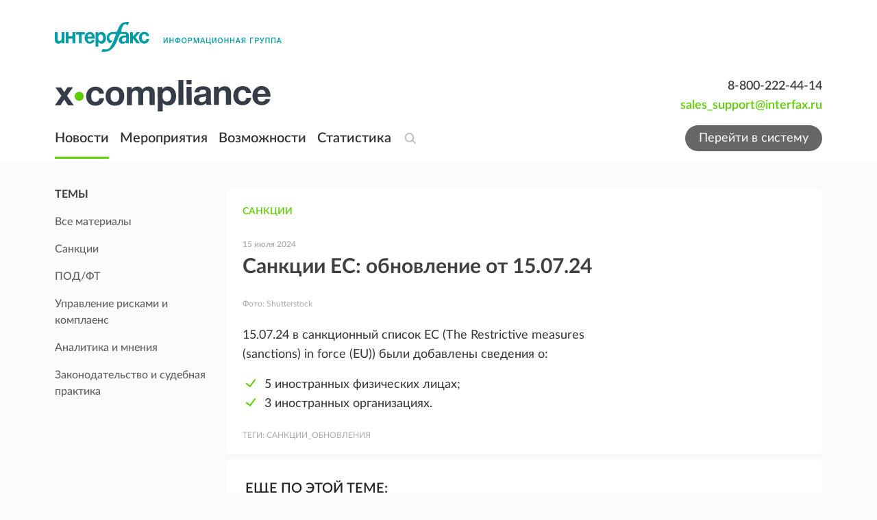

--- FILE ---
content_type: text/css; charset=UTF-8
request_url: https://x-compliance.ru/_next/static/css/1e20981e9e2dffa2.css
body_size: 12694
content:
/*
! tailwindcss v3.1.8 | MIT License | https://tailwindcss.com
*/*,:after,:before{box-sizing:border-box;border:0 solid #e8e8e9}:after,:before{--tw-content:""}html{line-height:1.5;-webkit-text-size-adjust:100%;-moz-tab-size:4;tab-size:4;font-family:Lato}body{margin:0;line-height:inherit}hr{height:0;color:inherit;border-top-width:1px}abbr:where([title]){-webkit-text-decoration:underline dotted;text-decoration:underline dotted}h1,h2,h3,h4,h5,h6{font-size:inherit;font-weight:inherit}a{color:inherit;text-decoration:inherit}b,strong{font-weight:bolder}code,kbd,pre,samp{font-family:ui-monospace,SFMono-Regular,Menlo,Monaco,Consolas,Liberation Mono,Courier New,monospace;font-size:1em}small{font-size:80%}sub,sup{font-size:75%;line-height:0;position:relative;vertical-align:baseline}sub{bottom:-.25em}sup{top:-.5em}table{text-indent:0;border-color:inherit;border-collapse:collapse}button,input,optgroup,select,textarea{font-family:inherit;font-size:100%;font-weight:inherit;line-height:inherit;color:inherit;margin:0;padding:0}button,select{text-transform:none}[type=button],[type=reset],[type=submit],button{-webkit-appearance:button;background-color:transparent;background-image:none}:-moz-focusring{outline:auto}:-moz-ui-invalid{box-shadow:none}progress{vertical-align:baseline}::-webkit-inner-spin-button,::-webkit-outer-spin-button{height:auto}[type=search]{-webkit-appearance:textfield;outline-offset:-2px}::-webkit-search-decoration{-webkit-appearance:none}::-webkit-file-upload-button{-webkit-appearance:button;font:inherit}summary{display:list-item}blockquote,dd,dl,figure,h1,h2,h3,h4,h5,h6,hr,p,pre{margin:0}fieldset{margin:0}fieldset,legend{padding:0}menu,ol,ul{list-style:none;margin:0;padding:0}textarea{resize:vertical}input::-webkit-input-placeholder,textarea::-webkit-input-placeholder{color:#a7a7a7}input::-moz-placeholder,textarea::-moz-placeholder{color:#a7a7a7}input::-ms-input-placeholder,textarea::-ms-input-placeholder{color:#a7a7a7}input::placeholder,textarea::placeholder{color:#a7a7a7}[role=button],button{cursor:pointer}:disabled{cursor:default}audio,canvas,embed,iframe,img,object,svg,video{display:block;vertical-align:middle}img,video{max-width:100%;height:auto}[multiple],[type=date],[type=datetime-local],[type=email],[type=month],[type=number],[type=password],[type=search],[type=tel],[type=text],[type=time],[type=url],[type=week],input:where(:not([type])),select,textarea{-webkit-appearance:none;-moz-appearance:none;appearance:none;background-color:#fff;border-color:#afafb0;border-width:1px;border-radius:0;padding:.5rem .75rem;font-size:1rem;line-height:1.5rem;--tw-shadow:0 0 #0000}[multiple]:focus,[type=date]:focus,[type=datetime-local]:focus,[type=email]:focus,[type=month]:focus,[type=number]:focus,[type=password]:focus,[type=search]:focus,[type=tel]:focus,[type=text]:focus,[type=time]:focus,[type=url]:focus,[type=week]:focus,input:where(:not([type])):focus,select:focus,textarea:focus{outline:2px solid transparent;outline-offset:2px;--tw-ring-inset:var(--tw-empty,/*!*/ /*!*/);--tw-ring-offset-width:0px;--tw-ring-offset-color:#fff;--tw-ring-color:#2563eb;--tw-ring-offset-shadow:var(--tw-ring-inset) 0 0 0 var(--tw-ring-offset-width) var(--tw-ring-offset-color);--tw-ring-shadow:var(--tw-ring-inset) 0 0 0 calc(1px + var(--tw-ring-offset-width)) var(--tw-ring-color);box-shadow:var(--tw-ring-offset-shadow),var(--tw-ring-shadow),var(--tw-shadow);border-color:#2563eb}input::-webkit-input-placeholder,textarea::-webkit-input-placeholder{color:#afafb0;opacity:1}input::-moz-placeholder,textarea::-moz-placeholder{color:#afafb0;opacity:1}input::-ms-input-placeholder,textarea::-ms-input-placeholder{color:#afafb0;opacity:1}input::placeholder,textarea::placeholder{color:#afafb0;opacity:1}::-webkit-datetime-edit-fields-wrapper{padding:0}::-webkit-date-and-time-value{min-height:1.5em;text-align:inherit}::-webkit-datetime-edit{display:inline-flex}::-webkit-datetime-edit,::-webkit-datetime-edit-day-field,::-webkit-datetime-edit-hour-field,::-webkit-datetime-edit-meridiem-field,::-webkit-datetime-edit-millisecond-field,::-webkit-datetime-edit-minute-field,::-webkit-datetime-edit-month-field,::-webkit-datetime-edit-second-field,::-webkit-datetime-edit-year-field{padding-top:0;padding-bottom:0}select{background-image:url("data:image/svg+xml,%3csvg xmlns='http://www.w3.org/2000/svg' fill='none' viewBox='0 0 20 20'%3e%3cpath stroke='%23AFAFB0' stroke-linecap='round' stroke-linejoin='round' stroke-width='1.5' d='M6 8l4 4 4-4'/%3e%3c/svg%3e");background-position:right .5rem center;background-repeat:no-repeat;background-size:1.5em 1.5em;padding-right:2.5rem;-webkit-print-color-adjust:exact;color-adjust:exact;print-color-adjust:exact}[multiple],[size]:where(select:not([size="1"])){background-image:none;background-position:0 0;background-repeat:unset;background-size:initial;padding-right:.75rem;-webkit-print-color-adjust:unset;color-adjust:unset;print-color-adjust:unset}[type=checkbox],[type=radio]{-webkit-appearance:none;-moz-appearance:none;appearance:none;padding:0;-webkit-print-color-adjust:exact;color-adjust:exact;print-color-adjust:exact;display:inline-block;vertical-align:middle;background-origin:border-box;-webkit-user-select:none;-moz-user-select:none;-ms-user-select:none;user-select:none;flex-shrink:0;height:1rem;width:1rem;color:#2563eb;background-color:#fff;border-color:#afafb0;border-width:1px;--tw-shadow:0 0 #0000}[type=checkbox]{border-radius:0}[type=radio]{border-radius:100%}[type=checkbox]:focus,[type=radio]:focus{outline:2px solid transparent;outline-offset:2px;--tw-ring-inset:var(--tw-empty,/*!*/ /*!*/);--tw-ring-offset-width:2px;--tw-ring-offset-color:#fff;--tw-ring-color:#2563eb;--tw-ring-offset-shadow:var(--tw-ring-inset) 0 0 0 var(--tw-ring-offset-width) var(--tw-ring-offset-color);--tw-ring-shadow:var(--tw-ring-inset) 0 0 0 calc(2px + var(--tw-ring-offset-width)) var(--tw-ring-color);box-shadow:var(--tw-ring-offset-shadow),var(--tw-ring-shadow),var(--tw-shadow)}[type=checkbox]:checked,[type=radio]:checked{border-color:transparent;background-color:currentColor;background-size:100% 100%;background-position:50%;background-repeat:no-repeat}[type=checkbox]:checked{background-image:url("data:image/svg+xml,%3csvg viewBox='0 0 16 16' fill='white' xmlns='http://www.w3.org/2000/svg'%3e%3cpath d='M12.207 4.793a1 1 0 010 1.414l-5 5a1 1 0 01-1.414 0l-2-2a1 1 0 011.414-1.414L6.5 9.086l4.293-4.293a1 1 0 011.414 0z'/%3e%3c/svg%3e")}@media (forced-colors:active){[type=checkbox]:checked{-webkit-appearance:auto;-moz-appearance:auto;appearance:auto}}[type=radio]:checked{background-image:url("data:image/svg+xml,%3csvg viewBox='0 0 16 16' fill='white' xmlns='http://www.w3.org/2000/svg'%3e%3ccircle cx='8' cy='8' r='3'/%3e%3c/svg%3e")}@media (forced-colors:active){[type=radio]:checked{-webkit-appearance:auto;-moz-appearance:auto;appearance:auto}}[type=checkbox]:checked:focus,[type=checkbox]:checked:hover,[type=radio]:checked:focus,[type=radio]:checked:hover{border-color:transparent;background-color:currentColor}[type=checkbox]:indeterminate{background-image:url("data:image/svg+xml,%3csvg xmlns='http://www.w3.org/2000/svg' fill='none' viewBox='0 0 16 16'%3e%3cpath stroke='white' stroke-linecap='round' stroke-linejoin='round' stroke-width='2' d='M4 8h8'/%3e%3c/svg%3e");border-color:transparent;background-color:currentColor;background-size:100% 100%;background-position:50%;background-repeat:no-repeat}@media (forced-colors:active){[type=checkbox]:indeterminate{-webkit-appearance:auto;-moz-appearance:auto;appearance:auto}}[type=checkbox]:indeterminate:focus,[type=checkbox]:indeterminate:hover{border-color:transparent;background-color:currentColor}[type=file]{background:unset;border-color:inherit;border-width:0;border-radius:0;padding:0;font-size:unset;line-height:inherit}[type=file]:focus{outline:1px solid ButtonText;outline:1px auto -webkit-focus-ring-color}*{scrollbar-color:auto;scrollbar-width:auto}@font-face{font-family:Lato;src:url(/_next/static/media/black.ed67ffd5.woff2) format("woff2"),url(/_next/static/media/black.ed67ffd5.woff2) format("truetype");font-weight:900;font-style:normal;font-display:swap;text-rendering:optimizeLegibility}@font-face{font-family:Lato;src:url(/_next/static/media/extrabold.5005a828.woff2) format("woff2"),url(/_next/static/media/extrabold.5005a828.woff2) format("truetype");font-weight:800;font-style:normal;font-display:swap;text-rendering:optimizeLegibility}@font-face{font-family:Lato;src:url(/_next/static/media/bold.06edd0e0.woff2) format("woff2"),url(/_next/static/media/bold.06edd0e0.woff2) format("truetype");font-weight:700;font-style:normal;font-display:swap;text-rendering:optimizeLegibility}@font-face{font-family:Lato;src:url(/_next/static/media/semibold.543bf3ef.woff2) format("woff2"),url(/_next/static/media/semibold.543bf3ef.woff2) format("truetype");font-weight:600;font-style:normal;font-display:swap;text-rendering:optimizeLegibility}@font-face{font-family:Lato;src:url(/_next/static/media/medium.13fcde4c.woff2) format("woff2"),url(/_next/static/media/medium.13fcde4c.woff2) format("truetype");font-weight:500;font-style:normal;font-display:swap;text-rendering:optimizeLegibility}@font-face{font-family:Lato;src:url(/_next/static/media/regular.92fc6f96.woff2) format("woff2"),url(/_next/static/media/regular.92fc6f96.woff2) format("truetype");font-weight:400;font-style:normal;font-display:swap;text-rendering:optimizeLegibility}@font-face{font-family:Lato;src:url(/_next/static/media/light.53d0a4f5.woff2) format("woff2"),url(/_next/static/media/light.53d0a4f5.woff2) format("truetype");font-weight:300;font-style:normal;font-display:swap;text-rendering:optimizeLegibility}@font-face{font-family:Lato;src:url(/_next/static/media/extralight.23ad7394.woff2) format("woff2"),url(/_next/static/media/extralight.23ad7394.woff2) format("truetype");font-weight:200;font-style:normal;font-display:swap;text-rendering:optimizeLegibility}@font-face{font-family:Lato;src:url(/_next/static/media/thin.7611ca43.woff2) format("woff2"),url(/_next/static/media/thin.7611ca43.woff2) format("truetype");font-weight:100;font-style:normal;font-display:swap;text-rendering:optimizeLegibility}body,html{scroll-behavior:smooth}body{width:100%;min-height:100vh;font-family:Lato;font-size:1rem;line-height:1.5rem;line-height:1.5;--tw-text-opacity:1;color:rgb(64 64 64/var(--tw-text-opacity));background-color:#fbfbfb;-webkit-font-smoothing:antialiased;-moz-osx-font-smoothing:grayscale}body.locked{height:100%;width:100%;overflow:hidden}h1{font-size:1.5rem;line-height:2rem}@media (min-width:64.063rem){h1{font-size:1.875rem;line-height:2.25rem}}h1{font-weight:700;--tw-text-opacity:1;color:rgb(52 52 52/var(--tw-text-opacity))}h2{font-size:1.25rem;line-height:1.75rem}@media (min-width:64.063rem){h2{font-size:1.5rem;line-height:2rem}}h2{font-weight:800;--tw-text-opacity:1;color:rgb(52 52 52/var(--tw-text-opacity))}p{font-size:.875rem;line-height:1.25rem}@media (min-width:64.063rem){p{font-size:1rem;line-height:1.5rem}}a{transition-property:color,background-color,border-color,text-decoration-color,fill,stroke;transition-timing-function:cubic-bezier(.4,0,.2,1);transition-duration:.15s}a:hover{--tw-text-opacity:1;color:rgb(132 194 37/var(--tw-text-opacity));text-decoration-line:none}img{height:auto!important;max-height:inherit!important;display:inline-block}*,:after,:before{--tw-border-spacing-x:0;--tw-border-spacing-y:0;--tw-translate-x:0;--tw-translate-y:0;--tw-rotate:0;--tw-skew-x:0;--tw-skew-y:0;--tw-scale-x:1;--tw-scale-y:1;--tw-pan-x: ;--tw-pan-y: ;--tw-pinch-zoom: ;--tw-scroll-snap-strictness:proximity;--tw-ordinal: ;--tw-slashed-zero: ;--tw-numeric-figure: ;--tw-numeric-spacing: ;--tw-numeric-fraction: ;--tw-ring-inset: ;--tw-ring-offset-width:0px;--tw-ring-offset-color:#fff;--tw-ring-color:rgba(59,130,246,.5);--tw-ring-offset-shadow:0 0 #0000;--tw-ring-shadow:0 0 #0000;--tw-shadow:0 0 #0000;--tw-shadow-colored:0 0 #0000;--tw-blur: ;--tw-brightness: ;--tw-contrast: ;--tw-grayscale: ;--tw-hue-rotate: ;--tw-invert: ;--tw-saturate: ;--tw-sepia: ;--tw-drop-shadow: ;--tw-backdrop-blur: ;--tw-backdrop-brightness: ;--tw-backdrop-contrast: ;--tw-backdrop-grayscale: ;--tw-backdrop-hue-rotate: ;--tw-backdrop-invert: ;--tw-backdrop-opacity: ;--tw-backdrop-saturate: ;--tw-backdrop-sepia: }::-ms-backdrop{--tw-border-spacing-x:0;--tw-border-spacing-y:0;--tw-translate-x:0;--tw-translate-y:0;--tw-rotate:0;--tw-skew-x:0;--tw-skew-y:0;--tw-scale-x:1;--tw-scale-y:1;--tw-pan-x: ;--tw-pan-y: ;--tw-pinch-zoom: ;--tw-scroll-snap-strictness:proximity;--tw-ordinal: ;--tw-slashed-zero: ;--tw-numeric-figure: ;--tw-numeric-spacing: ;--tw-numeric-fraction: ;--tw-ring-inset: ;--tw-ring-offset-width:0px;--tw-ring-offset-color:#fff;--tw-ring-color:rgba(59,130,246,.5);--tw-ring-offset-shadow:0 0 #0000;--tw-ring-shadow:0 0 #0000;--tw-shadow:0 0 #0000;--tw-shadow-colored:0 0 #0000;--tw-blur: ;--tw-brightness: ;--tw-contrast: ;--tw-grayscale: ;--tw-hue-rotate: ;--tw-invert: ;--tw-saturate: ;--tw-sepia: ;--tw-drop-shadow: ;--tw-backdrop-blur: ;--tw-backdrop-brightness: ;--tw-backdrop-contrast: ;--tw-backdrop-grayscale: ;--tw-backdrop-hue-rotate: ;--tw-backdrop-invert: ;--tw-backdrop-opacity: ;--tw-backdrop-saturate: ;--tw-backdrop-sepia: }::backdrop{--tw-border-spacing-x:0;--tw-border-spacing-y:0;--tw-translate-x:0;--tw-translate-y:0;--tw-rotate:0;--tw-skew-x:0;--tw-skew-y:0;--tw-scale-x:1;--tw-scale-y:1;--tw-pan-x: ;--tw-pan-y: ;--tw-pinch-zoom: ;--tw-scroll-snap-strictness:proximity;--tw-ordinal: ;--tw-slashed-zero: ;--tw-numeric-figure: ;--tw-numeric-spacing: ;--tw-numeric-fraction: ;--tw-ring-inset: ;--tw-ring-offset-width:0px;--tw-ring-offset-color:#fff;--tw-ring-color:rgba(59,130,246,.5);--tw-ring-offset-shadow:0 0 #0000;--tw-ring-shadow:0 0 #0000;--tw-shadow:0 0 #0000;--tw-shadow-colored:0 0 #0000;--tw-blur: ;--tw-brightness: ;--tw-contrast: ;--tw-grayscale: ;--tw-hue-rotate: ;--tw-invert: ;--tw-saturate: ;--tw-sepia: ;--tw-drop-shadow: ;--tw-backdrop-blur: ;--tw-backdrop-brightness: ;--tw-backdrop-contrast: ;--tw-backdrop-grayscale: ;--tw-backdrop-hue-rotate: ;--tw-backdrop-invert: ;--tw-backdrop-opacity: ;--tw-backdrop-saturate: ;--tw-backdrop-sepia: }.container{width:100%}@media (min-width:20rem){.container{max-width:20rem}}@media (min-width:48rem){.container{max-width:48rem}}@media (min-width:64.063rem){.container{max-width:64.063rem}}@media (min-width:80rem){.container{max-width:80rem}}.common-layout{width:100%;min-height:100vh;display:grid;grid:"logo" auto "header" auto "main" 1fr "footer" auto/1fr}.logo{width:100%;grid-area:logo;--tw-bg-opacity:1;background-color:rgb(255 255 255/var(--tw-bg-opacity));display:none}@media (min-width:64.063rem){.logo{display:block}}.header{position:sticky;z-index:10;top:-1px;width:100%;--tw-bg-opacity:1;background-color:rgb(46 46 46/var(--tw-bg-opacity));--tw-text-opacity:1;color:rgb(255 255 255/var(--tw-text-opacity));grid-area:header}@media (min-width:64.063rem){.header{--tw-bg-opacity:1;background-color:rgb(255 255 255/var(--tw-bg-opacity))}}.main{width:100%;grid-area:main}.footer{width:100%;grid-area:footer}.sidebar-layout{width:100%;display:grid;grid:"sidebar body" 1fr/226px 1fr;gap:1.5rem}@media screen and (max-width:767px){.sidebar-layout{grid:"sidebar" max-content "body" 1fr/1fr;gap:0}}.sidebar{grid-area:sidebar}.body{grid-area:body}[data-footnote]:after{content:attr(data-footnote);margin-left:.125rem;--tw-text-opacity:1;color:rgb(91 208 0/var(--tw-text-opacity))}[data-footnote-desc]:before{content:attr(data-footnote-desc);margin-right:.125rem;--tw-text-opacity:1;color:rgb(91 208 0/var(--tw-text-opacity))}.article p{font-size:.875rem;line-height:1.25rem}@media (min-width:64.063rem){.article p{font-size:1.125rem;line-height:1.75rem}}.article p{--tw-text-opacity:1;color:rgb(52 52 52/var(--tw-text-opacity))}.article a{--tw-text-opacity:1;color:rgb(91 208 0/var(--tw-text-opacity));transition-property:color,background-color,border-color,text-decoration-color,fill,stroke;transition-timing-function:cubic-bezier(.4,0,.2,1);transition-duration:.15s}.article a:hover{--tw-text-opacity:1;color:rgb(132 194 37/var(--tw-text-opacity));text-decoration-line:none}.article div.img-desc{margin-top:.25rem;font-size:.75rem;line-height:1rem;color:#ababab}.article ul li{font-size:.875rem;line-height:1.25rem}@media (min-width:64.063rem){.article ul li{font-size:1.125rem;line-height:1.75rem}}.article ul li{--tw-text-opacity:1;color:rgb(52 52 52/var(--tw-text-opacity));position:relative;padding-left:2rem}.article ul li:before{position:absolute;top:0;left:0;width:1.5rem;height:1.5rem;background-image:url(/_next/static/media/ok.a59024ec.svg);background-repeat:no-repeat;content:var(--tw-content);background-position:50%}.article ol{font-size:.875rem;line-height:1.25rem}@media (min-width:64.063rem){.article ol{font-size:1.125rem;line-height:1.75rem}}.article ol{list-style-type:decimal;list-style-position:inside}.article ol,.feature p{--tw-text-opacity:1;color:rgb(52 52 52/var(--tw-text-opacity))}.feature p{font-size:.875rem;line-height:1.25rem}@media (min-width:64.063rem){.feature p{font-size:1.125rem;line-height:1.75rem}}.feature h2{position:relative;padding-bottom:.75rem;font-size:1.125rem;line-height:1.75rem;font-weight:800;text-transform:uppercase;transition-property:color,background-color,border-color,text-decoration-color,fill,stroke;transition-timing-function:cubic-bezier(.4,0,.2,1);transition-duration:.15s}@media (min-width:64.063rem){.feature h2{padding-bottom:1.25rem;font-size:1.875rem;line-height:2.25rem}}.feature h2:after{position:absolute;bottom:0;display:block;height:3px;width:3.75rem;content:var(--tw-content);--tw-bg-opacity:1;background-color:rgb(91 208 0/var(--tw-bg-opacity))}@media (min-width:64.063rem){.feature h2:after{content:var(--tw-content);height:5px}}.feature a{--tw-text-opacity:1;color:rgb(91 208 0/var(--tw-text-opacity));transition-property:color,background-color,border-color,text-decoration-color,fill,stroke;transition-timing-function:cubic-bezier(.4,0,.2,1);transition-duration:.15s}.feature a:hover{--tw-text-opacity:1;color:rgb(132 194 37/var(--tw-text-opacity));text-decoration-line:none}.feature ul li{position:relative;padding-left:1.5rem;font-size:.875rem;line-height:1.25rem;--tw-text-opacity:1;color:rgb(52 52 52/var(--tw-text-opacity))}@media (min-width:64.063rem){.feature ul li{padding-left:2rem;font-size:1.125rem;line-height:1.75rem}}.feature ul li:before{position:absolute;top:0;left:0;height:1.25rem;width:1.25rem;--tw-scale-x:60%;--tw-scale-y:60%;transform:translate(var(--tw-translate-x),var(--tw-translate-y)) rotate(var(--tw-rotate)) skewX(var(--tw-skew-x)) skewY(var(--tw-skew-y)) scaleX(var(--tw-scale-x)) scaleY(var(--tw-scale-y));background-image:url(/_next/static/media/ellipse.e50a8c26.svg);background-position:50%;content:var(--tw-content);background-repeat:no-repeat}@media (min-width:64.063rem){.feature ul li:before{height:1.75rem;width:1.75rem;content:var(--tw-content);--tw-scale-x:1;--tw-scale-y:1;transform:translate(var(--tw-translate-x),var(--tw-translate-y)) rotate(var(--tw-rotate)) skewX(var(--tw-skew-x)) skewY(var(--tw-skew-y)) scaleX(var(--tw-scale-x)) scaleY(var(--tw-scale-y))}}.feature ol{list-style-position:inside;list-style-type:decimal;font-size:.875rem;line-height:1.25rem;--tw-text-opacity:1;color:rgb(52 52 52/var(--tw-text-opacity))}@media (min-width:64.063rem){.feature ol{font-size:1.125rem;line-height:1.75rem}}.event ul{font-size:.875rem;line-height:1.25rem}@media (min-width:64.063rem){.event ul{font-size:1.125rem;line-height:1.75rem}}.event ul{--tw-text-opacity:1;color:rgb(52 52 52/var(--tw-text-opacity));list-style-type:none}.event li{font-size:.875rem;line-height:1.25rem}@media (min-width:64.063rem){.event li{font-size:1rem;line-height:1.5rem}}.event li{line-height:1.5rem}@media (min-width:64.063rem){.event li{line-height:1.75rem}}.event li{--tw-text-opacity:1;color:rgb(52 52 52/var(--tw-text-opacity))}.event li:before{padding-right:.75rem;--tw-content:"■";content:var(--tw-content);--tw-text-opacity:1;color:rgb(91 208 0/var(--tw-text-opacity))}.legal ol>:not([hidden])~:not([hidden]){--tw-space-y-reverse:0;margin-top:calc(1rem * calc(1 - var(--tw-space-y-reverse)));margin-bottom:calc(1rem * var(--tw-space-y-reverse))}@media (min-width:64.063rem){.legal ol>:not([hidden])~:not([hidden]){--tw-space-y-reverse:0;margin-top:calc(1.25rem * calc(1 - var(--tw-space-y-reverse)));margin-bottom:calc(1.25rem * var(--tw-space-y-reverse))}}.legal ol{font-size:1rem;line-height:1.5rem}@media (min-width:64.063rem){.legal ol{font-size:1.125rem;line-height:1.75rem}}.legal ol{counter-reset:item;list-style-type:none;list-style-position:inside}.legal ol:not(.reset-count)>li{counter-increment:item}.legal ol:not(.reset-count)>li:before{content:counters(item,".") ". "}.legal .reset-count{counter-reset:subitem}.legal .reset-count>li:before{content:counters(subitem,"") ") ";counter-increment:subitem}.pointer-events-none{pointer-events:none}.visible{visibility:visible}.invisible{visibility:hidden}.fixed{position:fixed}.absolute{position:absolute}.relative{position:relative}.sticky{position:sticky}.inset-0{top:0;right:0;bottom:0;left:0}.right-2\.5{right:.625rem}.bottom-0{bottom:0}.left-2\.5{left:.625rem}.right-2{right:.5rem}.left-2{left:.5rem}.left-0{left:0}.right-0{right:0}.top-12{top:3rem}.-top-2{top:-.5rem}.left-full{left:100%}.top-1\/2{top:50%}.left-1\/2{left:50%}.top-0{top:0}.\!top-\[7px\]{top:7px!important}.top-\[7px\]{top:7px}.top-\[14px\]{top:14px}.-top-px{top:-1px}.top-full{top:100%}.top-1{top:.25rem}.top-20{top:5rem}.z-50{z-index:50}.z-1{z-index:1}.z-30{z-index:30}.z-10{z-index:10}.z-20{z-index:20}.col-span-2{grid-column:span 2/span 2}.col-span-1{grid-column:span 1/span 1}.col-start-2{grid-column-start:2}.row-start-2{grid-row-start:2}.float-right{float:right}.m-auto{margin:auto}.m-0{margin:0}.-mx-4{margin-left:-1rem;margin-right:-1rem}.mx-auto{margin-left:auto;margin-right:auto}.my-0{margin-top:0;margin-bottom:0}.my-auto{margin-top:auto;margin-bottom:auto}.-ml-2\.5{margin-left:-.625rem}.-ml-2{margin-left:-.5rem}.ml-auto{margin-left:auto}.mb-4{margin-bottom:1rem}.mb-2{margin-bottom:.5rem}.mt-8{margin-top:2rem}.mb-6{margin-bottom:1.5rem}.mb-20{margin-bottom:5rem}.mt-6{margin-top:1.5rem}.mt-2{margin-top:.5rem}.mt-auto{margin-top:auto}.mt-1{margin-top:.25rem}.ml-2\.5{margin-left:.625rem}.mb-2\.5{margin-bottom:.625rem}.ml-2{margin-left:.5rem}.mt-4{margin-top:1rem}.mb-1\.5{margin-bottom:.375rem}.mb-1{margin-bottom:.25rem}.mr-5{margin-right:1.25rem}.mt-9{margin-top:2.25rem}.mt-13{margin-top:3.25rem}.mt-5{margin-top:1.25rem}.mt-14{margin-top:3.5rem}.mb-10{margin-bottom:2.5rem}.block{display:block}.\!block{display:block!important}.inline-block{display:inline-block}.inline{display:inline}.flex{display:flex}.inline-flex{display:inline-flex}.grid{display:grid}.contents{display:contents}.hidden{display:none}.aspect-video{aspect-ratio:16/9}.h-full{height:100%}.h-\[2\.375rem\]{height:2.375rem}.h-\[212px\]{height:212px}.h-auto{height:auto}.h-13{height:3.25rem}.h-fit{height:-moz-fit-content;height:fit-content}.h-10{height:2.5rem}.h-20{height:5rem}.h-\[200px\]{height:200px}.h-16{height:4rem}.h-15{height:3.75rem}.h-px{height:1px}.h-12{height:3rem}.h-6\.5{height:1.625rem}.h-6{height:1.5rem}.h-8{height:2rem}.h-4{height:1rem}.h-5{height:1.25rem}.h-2\.5{height:.625rem}.h-2{height:.5rem}.h-\[46px\]{height:46px}.h-\[16px\]{height:16px}.h-\[2px\]{height:2px}.h-\[3px\]{height:3px}.h-9{height:2.25rem}.h-\[35px\]{height:35px}.h-0{height:0}.h-22{height:5.5rem}.h-\[24px\]{height:24px}.h-\[calc\(100\%-48px\)\]{height:calc(100% - 48px)}.h-\[56px\]{height:56px}.max-h-80{max-height:20rem}.max-h-12{max-height:3rem}.max-h-0{max-height:0}.max-h-screen{max-height:100vh}.max-h-\[calc\(100vh-300px\)\]{max-height:calc(100vh - 300px)}.min-h-min{min-height:-moz-min-content;min-height:min-content}.min-h-\[212px\]{min-height:212px}.min-h-10{min-height:2.5rem}.min-h-8{min-height:2rem}.\!min-h-8{min-height:2rem!important}.min-h-fit{min-height:-moz-fit-content;min-height:fit-content}.min-h-7\.5{min-height:1.875rem}.min-h-full{min-height:100%}.w-full{width:100%}.w-fit{width:-moz-fit-content;width:fit-content}.w-3{width:.75rem}.w-screen{width:100vw}.w-12{width:3rem}.w-max{width:-moz-max-content;width:max-content}.w-20{width:5rem}.w-2\.5{width:.625rem}.w-2{width:.5rem}.w-16{width:4rem}.w-60{width:15rem}.w-15{width:3.75rem}.w-56{width:14rem}.w-48{width:12rem}.w-6\.5{width:1.625rem}.w-6{width:1.5rem}.w-4{width:1rem}.w-4\.5{width:1.125rem}.w-px{width:1px}.w-13{width:3.25rem}.w-\[315px\]{width:315px}.w-\[20px\]{width:20px}.w-32{width:8rem}.w-8{width:2rem}.w-24{width:6rem}.w-9{width:2.25rem}.w-\[238px\]{width:238px}.w-22{width:5.5rem}.w-\[112px\]{width:112px}.w-120{width:30rem}.w-\[56px\]{width:56px}.w-10{width:2.5rem}.w-0\.5{width:.125rem}.w-0{width:0}.min-w-fit{min-width:-moz-fit-content;min-width:fit-content}.max-w-full{max-width:100%}.max-w-md{max-width:28rem}.max-w-\[95vw\]{max-width:95vw}.max-w-2xl{max-width:42rem}.max-w-0{max-width:0}.max-w-5xl{max-width:64rem}.max-w-\[1120px\]{max-width:1120px}.max-w-max{max-width:-moz-max-content;max-width:max-content}.max-w-\[700px\]{max-width:700px}.max-w-\[190px\]{max-width:190px}.max-w-\[594px\]{max-width:594px}.flex-1{flex:1 1 0%}.flex-2\.5{flex:2.5 2.5 0%}.flex-2{flex:2 2 0%}.flex-1\.5{flex:1.5 1.5 0%}.shrink-0{flex-shrink:0}.grow{flex-grow:1}.origin-top-right{transform-origin:top right}.translate-y-2\/4{--tw-translate-y:50%}.translate-x-0,.translate-y-2\/4{transform:translate(var(--tw-translate-x),var(--tw-translate-y)) rotate(var(--tw-rotate)) skewX(var(--tw-skew-x)) skewY(var(--tw-skew-y)) scaleX(var(--tw-scale-x)) scaleY(var(--tw-scale-y))}.translate-x-0{--tw-translate-x:0px}.-translate-x-64{--tw-translate-x:-16rem}.-translate-x-64,.-translate-y-1\/2{transform:translate(var(--tw-translate-x),var(--tw-translate-y)) rotate(var(--tw-rotate)) skewX(var(--tw-skew-x)) skewY(var(--tw-skew-y)) scaleX(var(--tw-scale-x)) scaleY(var(--tw-scale-y))}.-translate-y-1\/2{--tw-translate-y:-50%}.-translate-x-1\/2{--tw-translate-x:-50%}.-translate-x-1\/2,.translate-x-full{transform:translate(var(--tw-translate-x),var(--tw-translate-y)) rotate(var(--tw-rotate)) skewX(var(--tw-skew-x)) skewY(var(--tw-skew-y)) scaleX(var(--tw-scale-x)) scaleY(var(--tw-scale-y))}.translate-x-full{--tw-translate-x:100%}.-translate-y-full{--tw-translate-y:-100%}.-translate-x-1\/3,.-translate-y-full{transform:translate(var(--tw-translate-x),var(--tw-translate-y)) rotate(var(--tw-rotate)) skewX(var(--tw-skew-x)) skewY(var(--tw-skew-y)) scaleX(var(--tw-scale-x)) scaleY(var(--tw-scale-y))}.-translate-x-1\/3{--tw-translate-x:-33.333333%}.translate-x-1\/2{--tw-translate-x:50%}.translate-x-1\/2,.translate-y-\[48px\]{transform:translate(var(--tw-translate-x),var(--tw-translate-y)) rotate(var(--tw-rotate)) skewX(var(--tw-skew-x)) skewY(var(--tw-skew-y)) scaleX(var(--tw-scale-x)) scaleY(var(--tw-scale-y))}.translate-y-\[48px\]{--tw-translate-y:48px}.translate-x-6{--tw-translate-x:1.5rem}.rotate-45,.translate-x-6{transform:translate(var(--tw-translate-x),var(--tw-translate-y)) rotate(var(--tw-rotate)) skewX(var(--tw-skew-x)) skewY(var(--tw-skew-y)) scaleX(var(--tw-scale-x)) scaleY(var(--tw-scale-y))}.rotate-45{--tw-rotate:45deg}.-rotate-45{--tw-rotate:-45deg}.-rotate-45,.-rotate-\[60deg\]{transform:translate(var(--tw-translate-x),var(--tw-translate-y)) rotate(var(--tw-rotate)) skewX(var(--tw-skew-x)) skewY(var(--tw-skew-y)) scaleX(var(--tw-scale-x)) scaleY(var(--tw-scale-y))}.-rotate-\[60deg\]{--tw-rotate:-60deg}.rotate-180{--tw-rotate:180deg}.rotate-180,.scale-0{transform:translate(var(--tw-translate-x),var(--tw-translate-y)) rotate(var(--tw-rotate)) skewX(var(--tw-skew-x)) skewY(var(--tw-skew-y)) scaleX(var(--tw-scale-x)) scaleY(var(--tw-scale-y))}.scale-0{--tw-scale-x:0;--tw-scale-y:0}.scale-95{--tw-scale-x:.95;--tw-scale-y:.95}.scale-100,.scale-95{transform:translate(var(--tw-translate-x),var(--tw-translate-y)) rotate(var(--tw-rotate)) skewX(var(--tw-skew-x)) skewY(var(--tw-skew-y)) scaleX(var(--tw-scale-x)) scaleY(var(--tw-scale-y))}.scale-100{--tw-scale-x:1;--tw-scale-y:1}.transform{transform:translate(var(--tw-translate-x),var(--tw-translate-y)) rotate(var(--tw-rotate)) skewX(var(--tw-skew-x)) skewY(var(--tw-skew-y)) scaleX(var(--tw-scale-x)) scaleY(var(--tw-scale-y))}.cursor-pointer{cursor:pointer}.cursor-default{cursor:default}.cursor-not-allowed{cursor:not-allowed}.select-none{-webkit-user-select:none;-moz-user-select:none;-ms-user-select:none;user-select:none}.resize-none{resize:none}.scroll-mt-20{scroll-margin-top:5rem}.list-inside{list-style-position:inside}.list-done{list-style-type:done}.list-none{list-style-type:none}.appearance-none{-webkit-appearance:none;-moz-appearance:none;appearance:none}.auto-rows-max{grid-auto-rows:max-content}.grid-cols-1{grid-template-columns:repeat(1,minmax(0,1fr))}.grid-cols-2{grid-template-columns:repeat(2,minmax(0,1fr))}.grid-cols-\[max-content_1fr_1fr\]{grid-template-columns:max-content 1fr 1fr}.grid-cols-\[max-content_1fr\]{grid-template-columns:max-content 1fr}.grid-rows-2{grid-template-rows:repeat(2,minmax(0,1fr))}.grid-rows-1{grid-template-rows:repeat(1,minmax(0,1fr))}.flex-row{flex-direction:row}.flex-col{flex-direction:column}.items-start{align-items:flex-start}.items-end{align-items:flex-end}.items-center{align-items:center}.justify-end{justify-content:flex-end}.justify-center{justify-content:center}.justify-between{justify-content:space-between}.justify-items-center{justify-items:center}.gap-4{gap:1rem}.gap-2{gap:.5rem}.gap-1{gap:.25rem}.gap-8{gap:2rem}.gap-5{gap:1.25rem}.gap-10{gap:2.5rem}.gap-3{gap:.75rem}.gap-6{gap:1.5rem}.gap-12{gap:3rem}.gap-x-12{-moz-column-gap:3rem;column-gap:3rem}.space-y-8>:not([hidden])~:not([hidden]){--tw-space-y-reverse:0;margin-top:calc(2rem * calc(1 - var(--tw-space-y-reverse)));margin-bottom:calc(2rem * var(--tw-space-y-reverse))}.space-y-6>:not([hidden])~:not([hidden]){--tw-space-y-reverse:0;margin-top:calc(1.5rem * calc(1 - var(--tw-space-y-reverse)));margin-bottom:calc(1.5rem * var(--tw-space-y-reverse))}.space-y-4>:not([hidden])~:not([hidden]){--tw-space-y-reverse:0;margin-top:calc(1rem * calc(1 - var(--tw-space-y-reverse)));margin-bottom:calc(1rem * var(--tw-space-y-reverse))}.space-y-3>:not([hidden])~:not([hidden]){--tw-space-y-reverse:0;margin-top:calc(.75rem * calc(1 - var(--tw-space-y-reverse)));margin-bottom:calc(.75rem * var(--tw-space-y-reverse))}.space-y-2>:not([hidden])~:not([hidden]){--tw-space-y-reverse:0;margin-top:calc(.5rem * calc(1 - var(--tw-space-y-reverse)));margin-bottom:calc(.5rem * var(--tw-space-y-reverse))}.space-x-2>:not([hidden])~:not([hidden]){--tw-space-x-reverse:0;margin-right:calc(.5rem * var(--tw-space-x-reverse));margin-left:calc(.5rem * calc(1 - var(--tw-space-x-reverse)))}.space-y-5>:not([hidden])~:not([hidden]){--tw-space-y-reverse:0;margin-top:calc(1.25rem * calc(1 - var(--tw-space-y-reverse)));margin-bottom:calc(1.25rem * var(--tw-space-y-reverse))}.space-y-2\.5>:not([hidden])~:not([hidden]){--tw-space-y-reverse:0;margin-top:calc(.625rem * calc(1 - var(--tw-space-y-reverse)));margin-bottom:calc(.625rem * var(--tw-space-y-reverse))}.space-x-2\.5>:not([hidden])~:not([hidden]){--tw-space-x-reverse:0;margin-right:calc(.625rem * var(--tw-space-x-reverse));margin-left:calc(.625rem * calc(1 - var(--tw-space-x-reverse)))}.space-y-10>:not([hidden])~:not([hidden]){--tw-space-y-reverse:0;margin-top:calc(2.5rem * calc(1 - var(--tw-space-y-reverse)));margin-bottom:calc(2.5rem * var(--tw-space-y-reverse))}.space-x-4>:not([hidden])~:not([hidden]){--tw-space-x-reverse:0;margin-right:calc(1rem * var(--tw-space-x-reverse));margin-left:calc(1rem * calc(1 - var(--tw-space-x-reverse)))}.space-x-5>:not([hidden])~:not([hidden]){--tw-space-x-reverse:0;margin-right:calc(1.25rem * var(--tw-space-x-reverse));margin-left:calc(1.25rem * calc(1 - var(--tw-space-x-reverse)))}.space-y-1>:not([hidden])~:not([hidden]){--tw-space-y-reverse:0;margin-top:calc(.25rem * calc(1 - var(--tw-space-y-reverse)));margin-bottom:calc(.25rem * var(--tw-space-y-reverse))}.space-x-1>:not([hidden])~:not([hidden]){--tw-space-x-reverse:0;margin-right:calc(.25rem * var(--tw-space-x-reverse));margin-left:calc(.25rem * calc(1 - var(--tw-space-x-reverse)))}.space-y-0>:not([hidden])~:not([hidden]){--tw-space-y-reverse:0;margin-top:calc(0px * calc(1 - var(--tw-space-y-reverse)));margin-bottom:calc(0px * var(--tw-space-y-reverse))}.space-x-8>:not([hidden])~:not([hidden]){--tw-space-x-reverse:0;margin-right:calc(2rem * var(--tw-space-x-reverse));margin-left:calc(2rem * calc(1 - var(--tw-space-x-reverse)))}.space-y-1\.5>:not([hidden])~:not([hidden]){--tw-space-y-reverse:0;margin-top:calc(.375rem * calc(1 - var(--tw-space-y-reverse)));margin-bottom:calc(.375rem * var(--tw-space-y-reverse))}.space-y-9>:not([hidden])~:not([hidden]){--tw-space-y-reverse:0;margin-top:calc(2.25rem * calc(1 - var(--tw-space-y-reverse)));margin-bottom:calc(2.25rem * var(--tw-space-y-reverse))}.space-y-14>:not([hidden])~:not([hidden]){--tw-space-y-reverse:0;margin-top:calc(3.5rem * calc(1 - var(--tw-space-y-reverse)));margin-bottom:calc(3.5rem * var(--tw-space-y-reverse))}.space-y-12>:not([hidden])~:not([hidden]){--tw-space-y-reverse:0;margin-top:calc(3rem * calc(1 - var(--tw-space-y-reverse)));margin-bottom:calc(3rem * var(--tw-space-y-reverse))}.space-x-3>:not([hidden])~:not([hidden]){--tw-space-x-reverse:0;margin-right:calc(.75rem * var(--tw-space-x-reverse));margin-left:calc(.75rem * calc(1 - var(--tw-space-x-reverse)))}.space-x-10>:not([hidden])~:not([hidden]){--tw-space-x-reverse:0;margin-right:calc(2.5rem * var(--tw-space-x-reverse));margin-left:calc(2.5rem * calc(1 - var(--tw-space-x-reverse)))}.divide-y>:not([hidden])~:not([hidden]){--tw-divide-y-reverse:0;border-top-width:calc(1px * calc(1 - var(--tw-divide-y-reverse)));border-bottom-width:calc(1px * var(--tw-divide-y-reverse))}.self-center{align-self:center}.justify-self-end{justify-self:end}.overflow-auto{overflow:auto}.overflow-hidden{overflow:hidden}.overflow-x-auto{overflow-x:auto}.overflow-y-auto{overflow-y:auto}.scroll-smooth{scroll-behavior:smooth}.truncate{overflow:hidden;white-space:nowrap}.text-ellipsis,.truncate{text-overflow:ellipsis}.whitespace-nowrap{white-space:nowrap}.break-words{overflow-wrap:break-word}.break-all{word-break:break-all}.rounded-lg{border-radius:.5rem}.rounded{border-radius:.25rem}.rounded-full{border-radius:9999px}.rounded-4xl{border-radius:1.875rem}.rounded-\[3px\]{border-radius:3px}.rounded-\[5px\]{border-radius:5px}.rounded-md{border-radius:.375rem}.border{border-width:1px}.border-0{border-width:0}.border-2{border-width:2px}.border-t-2{border-top-width:2px}.border-t-0{border-top-width:0}.border-r-0{border-right-width:0}.border-l-0{border-left-width:0}.border-b-2{border-bottom-width:2px}.border-b{border-bottom-width:1px}.border-solid{border-style:solid}.border-none{border-style:none}.border-gray-300{--tw-border-opacity:1;border-color:rgb(214 214 215/var(--tw-border-opacity))}.border-gray-200{--tw-border-opacity:1;border-color:rgb(232 232 233/var(--tw-border-opacity))}.border-black\/80{border-color:rgba(0,0,0,.8)}.border-primary{--tw-border-opacity:1;border-color:rgb(91 208 0/var(--tw-border-opacity))}.border-gray-600{--tw-border-opacity:1;border-color:rgb(151 151 151/var(--tw-border-opacity))}.border-red-600{--tw-border-opacity:1;border-color:rgb(197 10 10/var(--tw-border-opacity))}.border-transparent{border-color:transparent}.border-\[\#DFDFDF\]{--tw-border-opacity:1;border-color:rgb(223 223 223/var(--tw-border-opacity))}.border-white\/20{border-color:hsla(0,0%,100%,.2)}.border-white{--tw-border-opacity:1;border-color:rgb(255 255 255/var(--tw-border-opacity))}.border-b-\[\#AAAAAA\]{--tw-border-opacity:1;border-bottom-color:rgb(170 170 170/var(--tw-border-opacity))}.border-b-transparent{border-bottom-color:transparent}.border-b-primary-light{--tw-border-opacity:1;border-bottom-color:rgb(222 237 199/var(--tw-border-opacity))}.bg-white{--tw-bg-opacity:1;background-color:rgb(255 255 255/var(--tw-bg-opacity))}.bg-\[\#656667\]{--tw-bg-opacity:1;background-color:rgb(101 102 103/var(--tw-bg-opacity))}.bg-primary{--tw-bg-opacity:1;background-color:rgb(91 208 0/var(--tw-bg-opacity))}.bg-\[\#F3F3F3\]{--tw-bg-opacity:1;background-color:rgb(243 243 243/var(--tw-bg-opacity))}.bg-gray-200{--tw-bg-opacity:1;background-color:rgb(232 232 233/var(--tw-bg-opacity))}.bg-primary\/20{background-color:rgba(91,208,0,.2)}.bg-\[\#ABABAB\]\/20{background-color:hsla(0,0%,67%,.2)}.bg-\[\#EBFAD4\]{--tw-bg-opacity:1;background-color:rgb(235 250 212/var(--tw-bg-opacity))}.bg-gray-900{--tw-bg-opacity:1;background-color:rgb(52 52 52/var(--tw-bg-opacity))}.bg-\[\#494949\]{--tw-bg-opacity:1;background-color:rgb(73 73 73/var(--tw-bg-opacity))}.bg-\[\#F2F2F2\]{--tw-bg-opacity:1;background-color:rgb(242 242 242/var(--tw-bg-opacity))}.bg-transparent{background-color:transparent}.bg-gray-600{--tw-bg-opacity:1;background-color:rgb(151 151 151/var(--tw-bg-opacity))}.bg-\[\#FBFBFB\]{--tw-bg-opacity:1;background-color:rgb(251 251 251/var(--tw-bg-opacity))}.bg-black\/70{background-color:rgba(0,0,0,.7)}.bg-gray-400{--tw-bg-opacity:1;background-color:rgb(167 167 167/var(--tw-bg-opacity))}.bg-black{--tw-bg-opacity:1;background-color:rgb(0 0 0/var(--tw-bg-opacity))}.bg-\[\#626262\]{--tw-bg-opacity:1;background-color:rgb(98 98 98/var(--tw-bg-opacity))}.bg-\[\#2E2E2E\]{--tw-bg-opacity:1;background-color:rgb(46 46 46/var(--tw-bg-opacity))}.bg-\[\#8E8E8E\]{--tw-bg-opacity:1;background-color:rgb(142 142 142/var(--tw-bg-opacity))}.bg-gray-100{--tw-bg-opacity:1;background-color:rgb(248 249 250/var(--tw-bg-opacity))}.bg-\[\#fbfbfb\]{--tw-bg-opacity:1;background-color:rgb(251 251 251/var(--tw-bg-opacity))}.bg-black\/60{background-color:rgba(0,0,0,.6)}.bg-\[\#3F404B\]{--tw-bg-opacity:1;background-color:rgb(63 64 75/var(--tw-bg-opacity))}.bg-gray-300{--tw-bg-opacity:1;background-color:rgb(214 214 215/var(--tw-bg-opacity))}.bg-opacity-90{--tw-bg-opacity:0.9}.bg-gradient-to-r{background-image:linear-gradient(to right,var(--tw-gradient-stops))}.bg-gradient-to-t{background-image:linear-gradient(to top,var(--tw-gradient-stops))}.from-black{--tw-gradient-from:#000;--tw-gradient-to:transparent;--tw-gradient-stops:var(--tw-gradient-from),var(--tw-gradient-to)}.bg-cover{background-size:cover}.bg-\[length\:1rem\]{background-size:1rem}.bg-center{background-position:50%}.bg-no-repeat{background-repeat:no-repeat}.object-cover{object-fit:cover}.object-left{object-position:left}.p-6{padding:1.5rem}.p-3{padding:.75rem}.p-0{padding:0}.p-0\.5{padding:.125rem}.p-8{padding:2rem}.p-4{padding:1rem}.py-6{padding-top:1.5rem;padding-bottom:1.5rem}.py-5{padding-top:1.25rem;padding-bottom:1.25rem}.px-4{padding-left:1rem;padding-right:1rem}.px-5{padding-left:1.25rem;padding-right:1.25rem}.py-0{padding-top:0;padding-bottom:0}.py-2{padding-top:.5rem;padding-bottom:.5rem}.py-4{padding-top:1rem;padding-bottom:1rem}.px-2{padding-left:.5rem;padding-right:.5rem}.py-2\.5{padding-top:.625rem;padding-bottom:.625rem}.py-3{padding-top:.75rem;padding-bottom:.75rem}.px-8{padding-left:2rem;padding-right:2rem}.px-1\.5{padding-left:.375rem;padding-right:.375rem}.px-1{padding-left:.25rem;padding-right:.25rem}.px-6{padding-left:1.5rem;padding-right:1.5rem}.py-14{padding-top:3.5rem;padding-bottom:3.5rem}.px-0{padding-left:0;padding-right:0}.py-20{padding-top:5rem;padding-bottom:5rem}.py-10{padding-top:2.5rem;padding-bottom:2.5rem}.py-1{padding-top:.25rem;padding-bottom:.25rem}.py-16{padding-top:4rem;padding-bottom:4rem}.pt-4{padding-top:1rem}.pl-2\.5{padding-left:.625rem}.pl-2{padding-left:.5rem}.pb-7{padding-bottom:1.75rem}.pb-4{padding-bottom:1rem}.pb-5{padding-bottom:1.25rem}.pb-60{padding-bottom:15rem}.pt-2{padding-top:.5rem}.pb-3{padding-bottom:.75rem}.pt-20{padding-top:5rem}.pb-1{padding-bottom:.25rem}.pt-6{padding-top:1.5rem}.pb-6{padding-bottom:1.5rem}.pt-1{padding-top:.25rem}.pb-1\.5{padding-bottom:.375rem}.pl-1{padding-left:.25rem}.pr-16{padding-right:4rem}.pt-12{padding-top:3rem}.pb-12{padding-bottom:3rem}.pt-8{padding-top:2rem}.pt-3{padding-top:.75rem}.pl-0{padding-left:0}.pr-6{padding-right:1.5rem}.pr-9{padding-right:2.25rem}.pb-30{padding-bottom:7.5rem}.pt-28{padding-top:7rem}.pb-10{padding-bottom:2.5rem}.pr-4{padding-right:1rem}.text-left{text-align:left}.text-center{text-align:center}.text-right{text-align:right}.align-middle{vertical-align:middle}.font-sans{font-family:Lato}.text-8xl{font-size:6rem;line-height:1}.text-2xl{font-size:1.5rem;line-height:2rem}.text-base{font-size:1rem;line-height:1.5rem}.text-sm{font-size:.875rem;line-height:1.25rem}.text-lg{font-size:1.125rem;line-height:1.75rem}.text-xs{font-size:.75rem;line-height:1rem}.text-3xl{font-size:1.875rem;line-height:2.25rem}.text-xl{font-size:1.25rem;line-height:1.75rem}.text-xxs{font-size:.625rem;line-height:1.2}.text-\[13px\]{font-size:13px}.text-5xl{font-size:3rem;line-height:1}.font-semibold{font-weight:600}.font-normal{font-weight:400}.font-bold{font-weight:700}.font-medium{font-weight:500}.font-extrabold{font-weight:800}.font-black{font-weight:900}.uppercase{text-transform:uppercase}.lowercase{text-transform:lowercase}.capitalize{text-transform:capitalize}.normal-case{text-transform:none}.not-italic{font-style:normal}.leading-tight{line-height:1.25}.leading-none{line-height:1}.leading-snug{line-height:1.375}.leading-normal{line-height:1.5}.leading-5{line-height:1.25rem}.leading-6{line-height:1.5rem}.leading-4{line-height:1rem}.leading-\[130\%\]{line-height:130%}.tracking-wider{letter-spacing:.05em}.text-\[\#252525\]{--tw-text-opacity:1;color:rgb(37 37 37/var(--tw-text-opacity))}.text-primary{--tw-text-opacity:1;color:rgb(91 208 0/var(--tw-text-opacity))}.text-gray-500{--tw-text-opacity:1;color:rgb(175 175 176/var(--tw-text-opacity))}.text-\[\#626262\]{--tw-text-opacity:1;color:rgb(98 98 98/var(--tw-text-opacity))}.text-inherit{color:inherit}.text-gray-850{--tw-text-opacity:1;color:rgb(64 64 64/var(--tw-text-opacity))}.text-\[\#5AD002\]{--tw-text-opacity:1;color:rgb(90 208 2/var(--tw-text-opacity))}.text-gray-900{--tw-text-opacity:1;color:rgb(52 52 52/var(--tw-text-opacity))}.text-gray-800{--tw-text-opacity:1;color:rgb(89 89 89/var(--tw-text-opacity))}.text-black{--tw-text-opacity:1;color:rgb(0 0 0/var(--tw-text-opacity))}.text-\[\#5F5F5F\]{--tw-text-opacity:1;color:rgb(95 95 95/var(--tw-text-opacity))}.text-\[\#343434\]{--tw-text-opacity:1;color:rgb(52 52 52/var(--tw-text-opacity))}.text-\[\#404040\]{--tw-text-opacity:1;color:rgb(64 64 64/var(--tw-text-opacity))}.text-\[\#A7A7A7\]{--tw-text-opacity:1;color:rgb(167 167 167/var(--tw-text-opacity))}.text-\[\#828282\]{--tw-text-opacity:1;color:rgb(130 130 130/var(--tw-text-opacity))}.text-\[\#C4C4C4\]{--tw-text-opacity:1;color:rgb(196 196 196/var(--tw-text-opacity))}.text-\[\#ABABAB\]{--tw-text-opacity:1;color:rgb(171 171 171/var(--tw-text-opacity))}.text-gray-400{--tw-text-opacity:1;color:rgb(167 167 167/var(--tw-text-opacity))}.text-gray-700{--tw-text-opacity:1;color:rgb(126 126 126/var(--tw-text-opacity))}.text-white{--tw-text-opacity:1;color:rgb(255 255 255/var(--tw-text-opacity))}.text-gray-750{--tw-text-opacity:1;color:rgb(141 142 146/var(--tw-text-opacity))}.text-gray-600{--tw-text-opacity:1;color:rgb(151 151 151/var(--tw-text-opacity))}.text-\[\#AAAAAA\]\/75{color:hsla(0,0%,67%,.75)}.text-\[\#898989\]{--tw-text-opacity:1;color:rgb(137 137 137/var(--tw-text-opacity))}.text-red-600{--tw-text-opacity:1;color:rgb(197 10 10/var(--tw-text-opacity))}.text-\[\#343D48\]{--tw-text-opacity:1;color:rgb(52 61 72/var(--tw-text-opacity))}.text-white\/70{color:hsla(0,0%,100%,.7)}.text-gray-825{--tw-text-opacity:1;color:rgb(95 95 95/var(--tw-text-opacity))}.no-underline{text-decoration-line:none}.opacity-50{opacity:.5}.opacity-0{opacity:0}.opacity-100{opacity:1}.opacity-40{opacity:.4}.shadow-box{--tw-shadow:3px 3px 10px rgba(0,0,0,.03);--tw-shadow-colored:3px 3px 10px var(--tw-shadow-color)}.shadow-box,.shadow-lg{box-shadow:var(--tw-ring-offset-shadow,0 0 #0000),var(--tw-ring-shadow,0 0 #0000),var(--tw-shadow)}.shadow-lg{--tw-shadow:0 10px 15px -3px rgba(0,0,0,.1),0 4px 6px -4px rgba(0,0,0,.1);--tw-shadow-colored:0 10px 15px -3px var(--tw-shadow-color),0 4px 6px -4px var(--tw-shadow-color)}.shadow-md{--tw-shadow:0 4px 6px -1px rgba(0,0,0,.1),0 2px 4px -2px rgba(0,0,0,.1);--tw-shadow-colored:0 4px 6px -1px var(--tw-shadow-color),0 2px 4px -2px var(--tw-shadow-color)}.shadow-md,.shadow-sm{box-shadow:var(--tw-ring-offset-shadow,0 0 #0000),var(--tw-ring-shadow,0 0 #0000),var(--tw-shadow)}.shadow-sm{--tw-shadow:0 1px 2px 0 rgba(0,0,0,.05);--tw-shadow-colored:0 1px 2px 0 var(--tw-shadow-color)}.outline-none{outline:2px solid transparent;outline-offset:2px}.ring-1{--tw-ring-offset-shadow:var(--tw-ring-inset) 0 0 0 var(--tw-ring-offset-width) var(--tw-ring-offset-color);--tw-ring-shadow:var(--tw-ring-inset) 0 0 0 calc(1px + var(--tw-ring-offset-width)) var(--tw-ring-color);box-shadow:var(--tw-ring-offset-shadow),var(--tw-ring-shadow),var(--tw-shadow,0 0 #0000)}.ring-white{--tw-ring-opacity:1;--tw-ring-color:rgb(255 255 255/var(--tw-ring-opacity))}.ring-black\/80{--tw-ring-color:rgba(0,0,0,.8)}.ring-red-600{--tw-ring-opacity:1;--tw-ring-color:rgb(197 10 10/var(--tw-ring-opacity))}.ring-black\/5{--tw-ring-color:rgba(0,0,0,.05)}.blur{--tw-blur:blur(8px)}.blur,.filter{-webkit-filter:var(--tw-blur) var(--tw-brightness) var(--tw-contrast) var(--tw-grayscale) var(--tw-hue-rotate) var(--tw-invert) var(--tw-saturate) var(--tw-sepia) var(--tw-drop-shadow);filter:var(--tw-blur) var(--tw-brightness) var(--tw-contrast) var(--tw-grayscale) var(--tw-hue-rotate) var(--tw-invert) var(--tw-saturate) var(--tw-sepia) var(--tw-drop-shadow)}.transition-none{transition-property:none}.transition-colors{transition-property:color,background-color,border-color,text-decoration-color,fill,stroke;transition-timing-function:cubic-bezier(.4,0,.2,1);transition-duration:.15s}.transition-all{transition-property:all;transition-timing-function:cubic-bezier(.4,0,.2,1);transition-duration:.15s}.transition-transform{transition-property:transform;transition-timing-function:cubic-bezier(.4,0,.2,1);transition-duration:.15s}.transition-opacity{transition-property:opacity;transition-timing-function:cubic-bezier(.4,0,.2,1);transition-duration:.15s}.transition{transition-property:color,background-color,border-color,text-decoration-color,fill,stroke,opacity,box-shadow,transform,-webkit-filter,-webkit-backdrop-filter;transition-property:color,background-color,border-color,text-decoration-color,fill,stroke,opacity,box-shadow,transform,filter,backdrop-filter;transition-property:color,background-color,border-color,text-decoration-color,fill,stroke,opacity,box-shadow,transform,filter,backdrop-filter,-webkit-filter,-webkit-backdrop-filter;transition-timing-function:cubic-bezier(.4,0,.2,1);transition-duration:.15s}.duration-75{transition-duration:75ms}.duration-150{transition-duration:.15s}.duration-100{transition-duration:.1s}.duration-200{transition-duration:.2s}.duration-300{transition-duration:.3s}.ease-in-out{transition-timing-function:cubic-bezier(.4,0,.2,1)}.ease-in{transition-timing-function:cubic-bezier(.4,0,1,1)}.ease-out{transition-timing-function:cubic-bezier(0,0,.2,1)}.ease-linear{transition-timing-function:linear}.line-clamp-3{-webkit-line-clamp:3}.line-clamp-3,.line-clamp-4{overflow:hidden;display:-webkit-box;-webkit-box-orient:vertical}.line-clamp-4{-webkit-line-clamp:4}.list-done{list-style-type:none;list-style-position:inside}.list-done li:before{margin-right:.25rem;--tw-content:"\2713";content:var(--tw-content);--tw-text-opacity:1;color:rgb(91 208 0/var(--tw-text-opacity))}.button-angel{--angle-width:1.25rem;--padding-x:0.625rem;padding-right:calc(var(--angle-width) + var(--padding-x));--tw-bg-opacity:1;background-color:rgb(211 237 199/var(--tw-bg-opacity));-webkit-clip-path:polygon(0 0,calc(100% - var(--angle-width)) 0,100% 50%,calc(100% - var(--angle-width)) 100%,0 100%);clip-path:polygon(0 0,calc(100% - var(--angle-width)) 0,100% 50%,calc(100% - var(--angle-width)) 100%,0 100%)}.styled-horizontal-scroll::-webkit-scrollbar{height:.375rem;width:0}.styled-horizontal-scroll::-webkit-scrollbar-track:horizontal{border-radius:.25rem;--tw-bg-opacity:1;background-color:rgb(232 232 233/var(--tw-bg-opacity))}.styled-horizontal-scroll::-webkit-scrollbar-thumb:horizontal{border-radius:.25rem;background-color:rgb(91 208 0/var(--tw-bg-opacity));--tw-bg-opacity:0.3}.styled-horizontal-scroll::-webkit-scrollbar-thumb:horizontal:hover{background-color:rgb(91 208 0/var(--tw-bg-opacity));--tw-bg-opacity:0.6}.react-datepicker__day-names{margin-top:.5rem;padding:.5rem 1rem;display:flex;border-top-width:1px;border-bottom-width:1px;--tw-border-opacity:1;border-color:rgb(242 242 242/var(--tw-border-opacity))}.react-datepicker__month-container{width:100%}.react-datepicker__month{margin-top:.75rem;padding-left:1.375rem;padding-right:1.375rem}.react-datepicker__week{display:flex}.react-datepicker__day--outside-month{--tw-text-opacity:1;color:rgb(196 196 196/var(--tw-text-opacity))}.react-datepicker__day--disabled{cursor:default}.react-datepicker__aria-live{position:absolute;-webkit-clip-path:circle(0);clip-path:circle(0);border:0;height:1px;margin:-1px;padding:0;width:1px;white-space:nowrap;overflow:hidden}input[type=search]::-webkit-search-cancel-button,input[type=search]::-webkit-search-decoration,input[type=search]::-webkit-search-results-button,input[type=search]::-webkit-search-results-decoration{-webkit-appearance:none}.placeholder\:text-\[\#898989\]::-webkit-input-placeholder{--tw-text-opacity:1;color:rgb(137 137 137/var(--tw-text-opacity))}.placeholder\:text-\[\#898989\]::-moz-placeholder{--tw-text-opacity:1;color:rgb(137 137 137/var(--tw-text-opacity))}.placeholder\:text-\[\#898989\]::-ms-input-placeholder{--tw-text-opacity:1;color:rgb(137 137 137/var(--tw-text-opacity))}.placeholder\:text-\[\#898989\]::placeholder{--tw-text-opacity:1;color:rgb(137 137 137/var(--tw-text-opacity))}.placeholder\:text-\[\#626262\]\/50::-webkit-input-placeholder{color:rgba(98,98,98,.5)}.placeholder\:text-\[\#626262\]\/50::-moz-placeholder{color:rgba(98,98,98,.5)}.placeholder\:text-\[\#626262\]\/50::-ms-input-placeholder{color:rgba(98,98,98,.5)}.placeholder\:text-\[\#626262\]\/50::placeholder{color:rgba(98,98,98,.5)}.before\:font-bold:before{content:var(--tw-content);font-weight:700}.after\:absolute:after{content:var(--tw-content);position:absolute}.after\:left-1\/2:after{content:var(--tw-content);left:50%}.after\:bottom-0:after{content:var(--tw-content);bottom:0}.after\:block:after{content:var(--tw-content);display:block}.after\:h-1:after{content:var(--tw-content);height:.25rem}.after\:h-\[5px\]:after{content:var(--tw-content);height:5px}.after\:h-\[3px\]:after{content:var(--tw-content);height:3px}.after\:w-3:after{content:var(--tw-content);width:.75rem}.after\:w-15:after{content:var(--tw-content);width:3.75rem}.after\:w-full:after{content:var(--tw-content);width:100%}.after\:-translate-x-1\/2:after{content:var(--tw-content);--tw-translate-x:-50%;transform:translate(var(--tw-translate-x),var(--tw-translate-y)) rotate(var(--tw-rotate)) skewX(var(--tw-skew-x)) skewY(var(--tw-skew-y)) scaleX(var(--tw-scale-x)) scaleY(var(--tw-scale-y))}.after\:bg-\[\#626262\]:after{content:var(--tw-content);--tw-bg-opacity:1;background-color:rgb(98 98 98/var(--tw-bg-opacity))}.after\:bg-primary:after{content:var(--tw-content);--tw-bg-opacity:1;background-color:rgb(91 208 0/var(--tw-bg-opacity))}.last\:border-none:last-child{border-style:none}.focus\:border-primary:focus{--tw-border-opacity:1;border-color:rgb(91 208 0/var(--tw-border-opacity))}.focus\:border-b-primary:focus{--tw-border-opacity:1;border-bottom-color:rgb(91 208 0/var(--tw-border-opacity))}.focus\:outline-none:focus{outline:2px solid transparent;outline-offset:2px}.focus\:ring-0:focus{--tw-ring-offset-shadow:var(--tw-ring-inset) 0 0 0 var(--tw-ring-offset-width) var(--tw-ring-offset-color);--tw-ring-shadow:var(--tw-ring-inset) 0 0 0 calc(0px + var(--tw-ring-offset-width)) var(--tw-ring-color);box-shadow:var(--tw-ring-offset-shadow),var(--tw-ring-shadow),var(--tw-shadow,0 0 #0000)}.focus\:ring:focus{--tw-ring-offset-shadow:var(--tw-ring-inset) 0 0 0 var(--tw-ring-offset-width) var(--tw-ring-offset-color);--tw-ring-shadow:var(--tw-ring-inset) 0 0 0 calc(3px + var(--tw-ring-offset-width)) var(--tw-ring-color);box-shadow:var(--tw-ring-offset-shadow),var(--tw-ring-shadow),var(--tw-shadow,0 0 #0000)}.focus\:ring-red-600:focus{--tw-ring-opacity:1;--tw-ring-color:rgb(197 10 10/var(--tw-ring-opacity))}.focus\:ring-offset-0:focus{--tw-ring-offset-width:0px}.focus-visible\:outline-none:focus-visible{outline:2px solid transparent;outline-offset:2px}.focus-visible\:ring-1:focus-visible{--tw-ring-offset-shadow:var(--tw-ring-inset) 0 0 0 var(--tw-ring-offset-width) var(--tw-ring-offset-color);--tw-ring-shadow:var(--tw-ring-inset) 0 0 0 calc(1px + var(--tw-ring-offset-width)) var(--tw-ring-color);box-shadow:var(--tw-ring-offset-shadow),var(--tw-ring-shadow),var(--tw-shadow,0 0 #0000)}.focus-visible\:ring-2:focus-visible{--tw-ring-offset-shadow:var(--tw-ring-inset) 0 0 0 var(--tw-ring-offset-width) var(--tw-ring-offset-color);--tw-ring-shadow:var(--tw-ring-inset) 0 0 0 calc(2px + var(--tw-ring-offset-width)) var(--tw-ring-color);box-shadow:var(--tw-ring-offset-shadow),var(--tw-ring-shadow),var(--tw-shadow,0 0 #0000)}.focus-visible\:ring-primary:focus-visible{--tw-ring-opacity:1;--tw-ring-color:rgb(91 208 0/var(--tw-ring-opacity))}.focus-visible\:ring-offset-1:focus-visible{--tw-ring-offset-width:1px}.disabled\:cursor-not-allowed:disabled{cursor:not-allowed}.disabled\:border-gray-200\/75:disabled{border-color:hsla(240,2%,91%,.75)}.disabled\:border-transparent:disabled{border-color:transparent}.disabled\:text-gray-200:disabled{--tw-text-opacity:1;color:rgb(232 232 233/var(--tw-text-opacity))}.disabled\:opacity-50:disabled{opacity:.5}.group:hover .group-hover\:text-white\/75{color:hsla(0,0%,100%,.75)}.group:hover .group-hover\:text-\[\#84C225\]{--tw-text-opacity:1;color:rgb(132 194 37/var(--tw-text-opacity))}.hover\:cursor-pointer:hover{cursor:pointer}.hover\:border-gray-200\/75:hover{border-color:hsla(240,2%,91%,.75)}.hover\:bg-primary:hover{--tw-bg-opacity:1;background-color:rgb(91 208 0/var(--tw-bg-opacity))}.hover\:bg-\[\#FBFBFB\]:hover{--tw-bg-opacity:1;background-color:rgb(251 251 251/var(--tw-bg-opacity))}.hover\:bg-transparent:hover{background-color:transparent}.hover\:bg-primary-dark:hover{--tw-bg-opacity:1;background-color:rgb(132 194 37/var(--tw-bg-opacity))}.hover\:bg-\[\#48A304\]:hover{--tw-bg-opacity:1;background-color:rgb(72 163 4/var(--tw-bg-opacity))}.hover\:text-primary:hover{--tw-text-opacity:1;color:rgb(91 208 0/var(--tw-text-opacity))}.hover\:text-\[\#626262\]:hover{--tw-text-opacity:1;color:rgb(98 98 98/var(--tw-text-opacity))}.hover\:text-primary-dark:hover{--tw-text-opacity:1;color:rgb(132 194 37/var(--tw-text-opacity))}.hover\:text-\[\#5BD000\]:hover{--tw-text-opacity:1;color:rgb(91 208 0/var(--tw-text-opacity))}.hover\:text-\[\#AAAAAA\]:hover{--tw-text-opacity:1;color:rgb(170 170 170/var(--tw-text-opacity))}.hover\:text-primary\/50:hover{color:rgba(91,208,0,.5)}.hover\:text-white:hover{--tw-text-opacity:1;color:rgb(255 255 255/var(--tw-text-opacity))}.hover\:text-\[\#84C225\]:hover{--tw-text-opacity:1;color:rgb(132 194 37/var(--tw-text-opacity))}.hover\:text-white\/75:hover{color:hsla(0,0%,100%,.75)}.active\:border-primary:active{--tw-border-opacity:1;border-color:rgb(91 208 0/var(--tw-border-opacity))}.active\:bg-primary:active{--tw-bg-opacity:1;background-color:rgb(91 208 0/var(--tw-bg-opacity))}@media (min-width:20rem){.mobile\:w-2\.5{width:.625rem}.mobile\:w-2{width:.5rem}.mobile\:flex-col{flex-direction:column}.mobile\:gap-4{gap:1rem}.mobile\:gap-5{gap:1.25rem}.mobile\:bg-features{background-image:url(/images/features/features_bg.jpeg)}.mobile\:p-4{padding:1rem}.mobile\:py-4{padding-top:1rem;padding-bottom:1rem}.mobile\:px-6{padding-left:1.5rem;padding-right:1.5rem}.mobile\:pb-4{padding-bottom:1rem}.mobile\:text-2xl{font-size:1.5rem;line-height:2rem}.mobile\:text-sm{font-size:.875rem;line-height:1.25rem}.mobile\:text-lg{font-size:1.125rem;line-height:1.75rem}.mobile\:text-base{font-size:1rem;line-height:1.5rem}.mobile\:leading-snug{line-height:1.375}.mobile\:after\:h-\[3px\]:after{content:var(--tw-content);height:3px}.mobile\:after\:w-\[60px\]:after{content:var(--tw-content);width:60px}}@media (min-width:48rem){.tablet\:pointer-events-none{pointer-events:none}.tablet\:col-span-2{grid-column:span 2/span 2}.tablet\:mx-0{margin-left:0;margin-right:0}.tablet\:mb-0{margin-bottom:0}.tablet\:mb-4{margin-bottom:1rem}.tablet\:mt-1\.5{margin-top:.375rem}.tablet\:mt-1{margin-top:.25rem}.tablet\:\!mt-0{margin-top:0!important}.tablet\:block{display:block}.tablet\:hidden{display:none}.tablet\:h-\[400px\]{height:400px}.tablet\:w-auto{width:auto}.tablet\:w-3{width:.75rem}.tablet\:max-w-max{max-width:-moz-max-content;max-width:max-content}.tablet\:max-w-md{max-width:28rem}.tablet\:max-w-2xl{max-width:42rem}.tablet\:max-w-\[500px\]{max-width:500px}.tablet\:max-w-sm{max-width:24rem}.tablet\:grid-cols-2{grid-template-columns:repeat(2,minmax(0,1fr))}.tablet\:grid-rows-1{grid-template-rows:repeat(1,minmax(0,1fr))}.tablet\:flex-row{flex-direction:row}.tablet\:flex-col{flex-direction:column}.tablet\:items-start{align-items:flex-start}.tablet\:justify-start{justify-content:flex-start}.tablet\:gap-9{gap:2.25rem}.tablet\:gap-6{gap:1.5rem}.tablet\:gap-15{gap:3.75rem}.tablet\:gap-10{gap:2.5rem}.tablet\:space-y-2>:not([hidden])~:not([hidden]){--tw-space-y-reverse:0;margin-top:calc(.5rem * calc(1 - var(--tw-space-y-reverse)));margin-bottom:calc(.5rem * var(--tw-space-y-reverse))}.tablet\:space-x-8>:not([hidden])~:not([hidden]){--tw-space-x-reverse:0;margin-right:calc(2rem * var(--tw-space-x-reverse));margin-left:calc(2rem * calc(1 - var(--tw-space-x-reverse)))}.tablet\:space-y-8>:not([hidden])~:not([hidden]){--tw-space-y-reverse:0;margin-top:calc(2rem * calc(1 - var(--tw-space-y-reverse)));margin-bottom:calc(2rem * var(--tw-space-y-reverse))}.tablet\:space-x-4>:not([hidden])~:not([hidden]){--tw-space-x-reverse:0;margin-right:calc(1rem * var(--tw-space-x-reverse));margin-left:calc(1rem * calc(1 - var(--tw-space-x-reverse)))}.tablet\:space-y-10>:not([hidden])~:not([hidden]){--tw-space-y-reverse:0;margin-top:calc(2.5rem * calc(1 - var(--tw-space-y-reverse)));margin-bottom:calc(2.5rem * var(--tw-space-y-reverse))}.tablet\:space-y-14>:not([hidden])~:not([hidden]){--tw-space-y-reverse:0;margin-top:calc(3.5rem * calc(1 - var(--tw-space-y-reverse)));margin-bottom:calc(3.5rem * var(--tw-space-y-reverse))}.tablet\:rounded-lg{border-radius:.5rem}.tablet\:p-10{padding:2.5rem}.tablet\:p-7{padding:1.75rem}.tablet\:px-6{padding-left:1.5rem;padding-right:1.5rem}.tablet\:py-6{padding-top:1.5rem;padding-bottom:1.5rem}.tablet\:py-12{padding-top:3rem;padding-bottom:3rem}.tablet\:px-12{padding-left:3rem;padding-right:3rem}.tablet\:py-8{padding-top:2rem;padding-bottom:2rem}.tablet\:px-10{padding-left:2.5rem;padding-right:2.5rem}.tablet\:py-10{padding-top:2.5rem;padding-bottom:2.5rem}.tablet\:px-16{padding-left:4rem;padding-right:4rem}.tablet\:px-0{padding-left:0;padding-right:0}.tablet\:pb-48{padding-bottom:12rem}.tablet\:pb-0{padding-bottom:0}.tablet\:pt-22{padding-top:5.5rem}.tablet\:pb-6{padding-bottom:1.5rem}.tablet\:text-3xl{font-size:1.875rem;line-height:2.25rem}.tablet\:text-base{font-size:1rem;line-height:1.5rem}.tablet\:text-sm{font-size:.875rem;line-height:1.25rem}.tablet\:text-xl{font-size:1.25rem;line-height:1.75rem}.tablet\:text-lg{font-size:1.125rem;line-height:1.75rem}.tablet\:leading-snug{line-height:1.375}.tablet\:after\:h-\[4px\]:after{content:var(--tw-content);height:4px}.tablet\:after\:w-\[80px\]:after{content:var(--tw-content);width:80px}.tablet\:first\:col-span-2:first-child{grid-column:span 2/span 2}}@media (min-width:64.063rem){.laptop\:visible{visibility:visible}.laptop\:static{position:static}.laptop\:top-1\/2{top:50%}.laptop\:-left-16{left:-4rem}.laptop\:mx-0{margin-left:0;margin-right:0}.laptop\:mb-4{margin-bottom:1rem}.laptop\:mt-12{margin-top:3rem}.laptop\:mb-0{margin-bottom:0}.laptop\:mt-0{margin-top:0}.laptop\:mt-8{margin-top:2rem}.laptop\:mt-10{margin-top:2.5rem}.laptop\:mb-5{margin-bottom:1.25rem}.laptop\:mt-3{margin-top:.75rem}.laptop\:mb-6{margin-bottom:1.5rem}.laptop\:block{display:block}.laptop\:\!block{display:block!important}.laptop\:flex{display:flex}.laptop\:grid{display:grid}.laptop\:hidden{display:none}.laptop\:h-24{height:6rem}.laptop\:h-23{height:5.75rem}.laptop\:h-28{height:7rem}.laptop\:h-10{height:2.5rem}.laptop\:h-40{height:10rem}.laptop\:h-30{height:7.5rem}.laptop\:h-\[44px\]{height:44px}.laptop\:h-5{height:1.25rem}.laptop\:h-26\.5{height:6.563rem}.laptop\:h-26{height:6.5rem}.laptop\:h-\[21\.875rem\]{height:21.875rem}.laptop\:min-h-min{min-height:-moz-min-content;min-height:min-content}.laptop\:min-h-fit{min-height:-moz-fit-content;min-height:fit-content}.laptop\:min-h-15{min-height:3.75rem}.laptop\:w-5{width:1.25rem}.laptop\:w-80{width:20rem}.laptop\:w-22{width:5.5rem}.laptop\:w-20{width:5rem}.laptop\:w-28{width:7rem}.laptop\:w-4{width:1rem}.laptop\:w-56{width:14rem}.laptop\:w-16{width:4rem}.laptop\:w-auto{width:auto}.laptop\:w-full{width:100%}.laptop\:w-40{width:10rem}.laptop\:w-\[207px\]{width:207px}.laptop\:w-160{width:40rem}.laptop\:w-3{width:.75rem}.laptop\:w-41\.5{width:10.375rem}.laptop\:w-35{width:8.75rem}.laptop\:max-w-none{max-width:none}.laptop\:max-w-full{max-width:100%}.laptop\:max-w-4xl{max-width:56rem}.laptop\:max-w-3xl{max-width:48rem}.laptop\:max-w-lg{max-width:32rem}.laptop\:flex-1{flex:1 1 0%}.laptop\:shrink-0{flex-shrink:0}.laptop\:-translate-y-1\/2{--tw-translate-y:-50%}.laptop\:-translate-y-1\/2,.laptop\:translate-x-0{transform:translate(var(--tw-translate-x),var(--tw-translate-y)) rotate(var(--tw-rotate)) skewX(var(--tw-skew-x)) skewY(var(--tw-skew-y)) scaleX(var(--tw-scale-x)) scaleY(var(--tw-scale-y))}.laptop\:translate-x-0{--tw-translate-x:0px}.laptop\:translate-y-0{--tw-translate-y:0px}.laptop\:rotate-0,.laptop\:translate-y-0{transform:translate(var(--tw-translate-x),var(--tw-translate-y)) rotate(var(--tw-rotate)) skewX(var(--tw-skew-x)) skewY(var(--tw-skew-y)) scaleX(var(--tw-scale-x)) scaleY(var(--tw-scale-y))}.laptop\:rotate-0{--tw-rotate:0deg}.laptop\:grid-cols-2{grid-template-columns:repeat(2,minmax(0,1fr))}.laptop\:grid-cols-3{grid-template-columns:repeat(3,minmax(0,1fr))}.laptop\:grid-cols-\[280px_1fr_280px\]{grid-template-columns:280px 1fr 280px}.laptop\:grid-cols-\[max-content_1fr\]{grid-template-columns:max-content 1fr}.laptop\:grid-cols-1{grid-template-columns:repeat(1,minmax(0,1fr))}.laptop\:grid-cols-\[max-content_1fr_max-content\]{grid-template-columns:max-content 1fr max-content}.laptop\:grid-cols-\[1\.3fr_1fr\]{grid-template-columns:1.3fr 1fr}.laptop\:flex-row{flex-direction:row}.laptop\:flex-col{flex-direction:column}.laptop\:items-center{align-items:center}.laptop\:justify-end{justify-content:flex-end}.laptop\:justify-center{justify-content:center}.laptop\:gap-8{gap:2rem}.laptop\:gap-4{gap:1rem}.laptop\:gap-12{gap:3rem}.laptop\:gap-x-10{-moz-column-gap:2.5rem;column-gap:2.5rem}.laptop\:gap-x-6{-moz-column-gap:1.5rem;column-gap:1.5rem}.laptop\:space-y-5>:not([hidden])~:not([hidden]){--tw-space-y-reverse:0;margin-top:calc(1.25rem * calc(1 - var(--tw-space-y-reverse)));margin-bottom:calc(1.25rem * var(--tw-space-y-reverse))}.laptop\:space-x-6>:not([hidden])~:not([hidden]){--tw-space-x-reverse:0;margin-right:calc(1.5rem * var(--tw-space-x-reverse));margin-left:calc(1.5rem * calc(1 - var(--tw-space-x-reverse)))}.laptop\:space-y-0>:not([hidden])~:not([hidden]){--tw-space-y-reverse:0;margin-top:calc(0px * calc(1 - var(--tw-space-y-reverse)));margin-bottom:calc(0px * var(--tw-space-y-reverse))}.laptop\:space-y-20>:not([hidden])~:not([hidden]){--tw-space-y-reverse:0;margin-top:calc(5rem * calc(1 - var(--tw-space-y-reverse)));margin-bottom:calc(5rem * var(--tw-space-y-reverse))}.laptop\:space-y-14>:not([hidden])~:not([hidden]){--tw-space-y-reverse:0;margin-top:calc(3.5rem * calc(1 - var(--tw-space-y-reverse)));margin-bottom:calc(3.5rem * var(--tw-space-y-reverse))}.laptop\:space-y-10>:not([hidden])~:not([hidden]){--tw-space-y-reverse:0;margin-top:calc(2.5rem * calc(1 - var(--tw-space-y-reverse)));margin-bottom:calc(2.5rem * var(--tw-space-y-reverse))}.laptop\:space-x-28>:not([hidden])~:not([hidden]){--tw-space-x-reverse:0;margin-right:calc(7rem * var(--tw-space-x-reverse));margin-left:calc(7rem * calc(1 - var(--tw-space-x-reverse)))}.laptop\:space-x-0>:not([hidden])~:not([hidden]){--tw-space-x-reverse:0;margin-right:calc(0px * var(--tw-space-x-reverse));margin-left:calc(0px * calc(1 - var(--tw-space-x-reverse)))}.laptop\:space-y-8>:not([hidden])~:not([hidden]){--tw-space-y-reverse:0;margin-top:calc(2rem * calc(1 - var(--tw-space-y-reverse)));margin-bottom:calc(2rem * var(--tw-space-y-reverse))}.laptop\:space-y-4>:not([hidden])~:not([hidden]){--tw-space-y-reverse:0;margin-top:calc(1rem * calc(1 - var(--tw-space-y-reverse)));margin-bottom:calc(1rem * var(--tw-space-y-reverse))}.laptop\:space-x-8>:not([hidden])~:not([hidden]){--tw-space-x-reverse:0;margin-right:calc(2rem * var(--tw-space-x-reverse));margin-left:calc(2rem * calc(1 - var(--tw-space-x-reverse)))}.laptop\:space-x-12>:not([hidden])~:not([hidden]){--tw-space-x-reverse:0;margin-right:calc(3rem * var(--tw-space-x-reverse));margin-left:calc(3rem * calc(1 - var(--tw-space-x-reverse)))}.laptop\:space-x-10>:not([hidden])~:not([hidden]){--tw-space-x-reverse:0;margin-right:calc(2.5rem * var(--tw-space-x-reverse));margin-left:calc(2.5rem * calc(1 - var(--tw-space-x-reverse)))}.laptop\:space-y-6>:not([hidden])~:not([hidden]){--tw-space-y-reverse:0;margin-top:calc(1.5rem * calc(1 - var(--tw-space-y-reverse)));margin-bottom:calc(1.5rem * var(--tw-space-y-reverse))}.laptop\:space-y-12>:not([hidden])~:not([hidden]){--tw-space-y-reverse:0;margin-top:calc(3rem * calc(1 - var(--tw-space-y-reverse)));margin-bottom:calc(3rem * var(--tw-space-y-reverse))}.laptop\:space-y-18>:not([hidden])~:not([hidden]){--tw-space-y-reverse:0;margin-top:calc(4.5rem * calc(1 - var(--tw-space-y-reverse)));margin-bottom:calc(4.5rem * var(--tw-space-y-reverse))}.laptop\:space-x-4>:not([hidden])~:not([hidden]){--tw-space-x-reverse:0;margin-right:calc(1rem * var(--tw-space-x-reverse));margin-left:calc(1rem * calc(1 - var(--tw-space-x-reverse)))}.laptop\:space-y-16>:not([hidden])~:not([hidden]){--tw-space-y-reverse:0;margin-top:calc(4rem * calc(1 - var(--tw-space-y-reverse)));margin-bottom:calc(4rem * var(--tw-space-y-reverse))}.laptop\:self-start{align-self:flex-start}.laptop\:justify-self-start{justify-self:start}.laptop\:rounded-none{border-radius:0}.laptop\:rounded{border-radius:.25rem}.laptop\:border-2{border-width:2px}.laptop\:bg-transparent{background-color:transparent}.laptop\:bg-white{--tw-bg-opacity:1;background-color:rgb(255 255 255/var(--tw-bg-opacity))}.laptop\:p-10{padding:2.5rem}.laptop\:p-8{padding:2rem}.laptop\:p-7{padding:1.75rem}.laptop\:py-5{padding-top:1.25rem;padding-bottom:1.25rem}.laptop\:px-14{padding-left:3.5rem;padding-right:3.5rem}.laptop\:py-9{padding-top:2.25rem;padding-bottom:2.25rem}.laptop\:px-0{padding-left:0;padding-right:0}.laptop\:py-0{padding-top:0;padding-bottom:0}.laptop\:px-6{padding-left:1.5rem;padding-right:1.5rem}.laptop\:px-7\.5{padding-left:1.875rem;padding-right:1.875rem}.laptop\:px-7{padding-left:1.75rem;padding-right:1.75rem}.laptop\:py-10{padding-top:2.5rem;padding-bottom:2.5rem}.laptop\:py-20{padding-top:5rem;padding-bottom:5rem}.laptop\:py-2{padding-top:.5rem;padding-bottom:.5rem}.laptop\:px-8{padding-left:2rem;padding-right:2rem}.laptop\:py-2\.5{padding-top:.625rem;padding-bottom:.625rem}.laptop\:py-6{padding-top:1.5rem;padding-bottom:1.5rem}.laptop\:px-4{padding-left:1rem;padding-right:1rem}.laptop\:py-24{padding-top:6rem;padding-bottom:6rem}.laptop\:px-10{padding-left:2.5rem;padding-right:2.5rem}.laptop\:py-4{padding-top:1rem;padding-bottom:1rem}.laptop\:pb-12{padding-bottom:3rem}.laptop\:pt-5{padding-top:1.25rem}.laptop\:pt-24{padding-top:6rem}.laptop\:pb-15{padding-bottom:3.75rem}.laptop\:pb-0{padding-bottom:0}.laptop\:pt-16{padding-top:4rem}.laptop\:pb-\[72px\]{padding-bottom:72px}.laptop\:pb-30{padding-bottom:7.5rem}.laptop\:pb-8{padding-bottom:2rem}.laptop\:pt-14{padding-top:3.5rem}.laptop\:pb-19{padding-bottom:4.75rem}.laptop\:pb-5{padding-bottom:1.25rem}.laptop\:text-left{text-align:left}.laptop\:text-center{text-align:center}.laptop\:text-lg{font-size:1.125rem;line-height:1.75rem}.laptop\:text-4xl{font-size:2.375rem;line-height:1.25}.laptop\:text-2xl{font-size:1.5rem;line-height:2rem}.laptop\:text-base{font-size:1rem;line-height:1.5rem}.laptop\:text-\[26px\]{font-size:26px}.laptop\:text-xl{font-size:1.25rem;line-height:1.75rem}.laptop\:text-sm{font-size:.875rem;line-height:1.25rem}.laptop\:text-3xl{font-size:1.875rem;line-height:2.25rem}.laptop\:text-xs{font-size:.75rem;line-height:1rem}.laptop\:text-7xl{font-size:4.5rem;line-height:1}.laptop\:font-normal{font-weight:400}.laptop\:font-medium{font-weight:500}.laptop\:leading-tight{line-height:1.25}.laptop\:leading-\[28px\]{line-height:28px}.laptop\:leading-6{line-height:1.5rem}.laptop\:leading-snug{line-height:1.375}.laptop\:text-\[\#343434\],.laptop\:text-gray-900{--tw-text-opacity:1;color:rgb(52 52 52/var(--tw-text-opacity))}.laptop\:shadow-none{--tw-shadow:0 0 #0000;--tw-shadow-colored:0 0 #0000}.laptop\:shadow-box,.laptop\:shadow-none{box-shadow:var(--tw-ring-offset-shadow,0 0 #0000),var(--tw-ring-shadow,0 0 #0000),var(--tw-shadow)}.laptop\:shadow-box{--tw-shadow:3px 3px 10px rgba(0,0,0,.03);--tw-shadow-colored:3px 3px 10px var(--tw-shadow-color)}.laptop\:after\:h-\[5px\]:after{content:var(--tw-content);height:5px}.laptop\:after\:w-\[100px\]:after{content:var(--tw-content);width:100px}}@media (min-width:80rem){.desktop\:flex{display:flex}.desktop\:max-w-desktop{max-width:90rem}.desktop\:flex-row{flex-direction:row}.desktop\:gap-14{gap:3.5rem}.desktop\:gap-8{gap:2rem}.desktop\:divide-y-0>:not([hidden])~:not([hidden]){--tw-divide-y-reverse:0;border-top-width:calc(0px * calc(1 - var(--tw-divide-y-reverse)));border-bottom-width:calc(0px * var(--tw-divide-y-reverse))}.desktop\:divide-x>:not([hidden])~:not([hidden]){--tw-divide-x-reverse:0;border-right-width:calc(1px * var(--tw-divide-x-reverse));border-left-width:calc(1px * calc(1 - var(--tw-divide-x-reverse)))}.desktop\:px-20{padding-left:5rem;padding-right:5rem}.desktop\:py-14{padding-top:3.5rem;padding-bottom:3.5rem}.desktop\:pl-8{padding-left:2rem}}@font-face{font-family:revicons;fallback:fallback;src:url(/_next/static/media/revicons.ff59b316.woff) format("woff"),url(/_next/static/media/revicons.b96bdb22.ttf) format("ttf"),url(/_next/static/media/revicons.652e7269.eot) format("ttf")}.react-multi-carousel-list{display:flex;align-items:center;overflow:hidden;position:relative}.react-multi-carousel-track{list-style:none;padding:0;margin:0;display:flex;flex-direction:row;position:relative;transform-style:preserve-3d;backface-visibility:hidden;will-change:transform,transition}.react-multiple-carousel__arrow{position:absolute;outline:0;transition:all .5s;border-radius:35px;z-index:1000;border:0;background:rgba(0,0,0,.5);min-width:43px;min-height:43px;opacity:1;cursor:pointer}.react-multiple-carousel__arrow:hover{background:rgba(0,0,0,.8)}.react-multiple-carousel__arrow:before{font-size:20px;color:#fff;display:block;font-family:revicons;text-align:center;z-index:2;position:relative}.react-multiple-carousel__arrow:disabled{cursor:default;background:rgba(0,0,0,.5)}.react-multiple-carousel__arrow--left{left:calc(4% + 1px)}.react-multiple-carousel__arrow--left:before{content:"\e824"}.react-multiple-carousel__arrow--right{right:calc(4% + 1px)}.react-multiple-carousel__arrow--right:before{content:"\e825"}.react-multi-carousel-dot-list{position:absolute;bottom:0;display:flex;left:0;right:0;justify-content:center;padding:0;margin:0;list-style:none;text-align:center}.react-multi-carousel-dot button{display:inline-block;width:12px;height:12px;border-radius:50%;opacity:1;box-shadow:none;transition:background .5s;border:2px solid grey;padding:0;margin:0 6px 0 0;outline:0;cursor:pointer}.react-multi-carousel-dot button:hover:active{background:#080808}.react-multi-carousel-dot--active button{background:#080808}.react-multi-carousel-item{transform-style:preserve-3d;backface-visibility:hidden}@media (-ms-high-contrast:active),(-ms-high-contrast:none){.react-multi-carousel-item{flex-shrink:0!important}.react-multi-carousel-track{overflow:visible!important}}[dir=rtl].react-multi-carousel-list{direction:rtl}.rtl.react-multiple-carousel__arrow--right{right:auto;left:calc(4% + 1px)}.rtl.react-multiple-carousel__arrow--right:before{content:"\e824"}.rtl.react-multiple-carousel__arrow--left{left:auto;right:calc(4% + 1px)}.rtl.react-multiple-carousel__arrow--left:before{content:"\e825"}

--- FILE ---
content_type: application/javascript; charset=UTF-8
request_url: https://x-compliance.ru/_next/static/jbhjj4V0JMjOYwGFNYCa_/_buildManifest.js
body_size: 1003
content:
self.__BUILD_MANIFEST=function(s,e,a){return{__rewrites:{afterFiles:[],beforeFiles:[],fallback:[]},"/":[e,s,a,"static/chunks/pages/index-73c39f0c81aaffff.js"],"/404":["static/chunks/pages/404-7b419e83b0a0d32c.js"],"/500":["static/chunks/pages/500-99b505bc34e2a152.js"],"/_error":["static/chunks/pages/_error-28b803cb2479b966.js"],"/cookies-agreement":["static/chunks/pages/cookies-agreement-631cedf95074de61.js"],"/documentation":["static/chunks/pages/documentation-8d6be3f4033a7189.js"],"/events":["static/chunks/pages/events-709bcb57d4be4229.js"],"/events/[slug]":["static/chunks/pages/events/[slug]-38d9fa78c8579f4d.js"],"/features":[s,"static/chunks/pages/features-0b8e75e1e6e54b99.js"],"/features/[slug]":[s,"static/chunks/pages/features/[slug]-33f869a9fae7d997.js"],"/legal":["static/chunks/pages/legal-b5b6a9a1e004b53f.js"],"/privacy":["static/chunks/pages/privacy-af9be4cfa23901e9.js"],"/privacy-private-part":["static/chunks/pages/privacy-private-part-c69db63711d63f0e.js"],"/publications":["static/chunks/pages/publications-31fe59853e26f5fe.js"],"/publications/[section]":["static/chunks/pages/publications/[section]-6de9706231b3c422.js"],"/publications/[section]/[slug]":["static/chunks/pages/publications/[section]/[slug]-a4aa4555e22aaa97.js"],"/search":["static/chunks/pages/search-cc325f7faf35733d.js"],"/sitemaps/events/index.xml":["static/chunks/pages/sitemaps/events/index.xml-d290a2220b39b573.js"],"/sitemaps/events/[page]/index.xml":["static/chunks/pages/sitemaps/events/[page]/index.xml-856d3c5088a084cd.js"],"/sitemaps/features/index.xml":["static/chunks/pages/sitemaps/features/index.xml-6cd10de911f69c3f.js"],"/sitemaps/index.xml":["static/chunks/pages/sitemaps/index.xml-1ead75ddb4de8eb2.js"],"/sitemaps/publications/[section]/index.xml":["static/chunks/pages/sitemaps/publications/[section]/index.xml-c56cbf72ada89a27.js"],"/sitemaps/publications/[section]/[page]/index.xml":["static/chunks/pages/sitemaps/publications/[section]/[page]/index.xml-0fddea25596b97e4.js"],"/statistics":[e,a,"static/chunks/pages/statistics-e38a3b50bcb44313.js"],"/subscribers/confirm/[token]":["static/chunks/pages/subscribers/confirm/[token]-3332bc09412fd7f5.js"],"/subscribers/unsubscribe/[token]":["static/chunks/pages/subscribers/unsubscribe/[token]-d6d35ca9aa822f44.js"],sortedPages:["/","/404","/500","/_app","/_error","/cookies-agreement","/documentation","/events","/events/[slug]","/features","/features/[slug]","/legal","/privacy","/privacy-private-part","/publications","/publications/[section]","/publications/[section]/[slug]","/search","/sitemaps/events/index.xml","/sitemaps/events/[page]/index.xml","/sitemaps/features/index.xml","/sitemaps/index.xml","/sitemaps/publications/[section]/index.xml","/sitemaps/publications/[section]/[page]/index.xml","/statistics","/subscribers/confirm/[token]","/subscribers/unsubscribe/[token]"]}}("static/chunks/918-6a374eea34986ad7.js","static/chunks/686-13d37303b69faab6.js","static/chunks/619-d3b96fbfa134aa95.js"),self.__BUILD_MANIFEST_CB&&self.__BUILD_MANIFEST_CB();

--- FILE ---
content_type: image/svg+xml
request_url: https://x-compliance.ru/_next/static/media/ok.a59024ec.svg
body_size: 326
content:
<svg width="24" height="24" viewBox="0 0 24 24" fill="none" xmlns="http://www.w3.org/2000/svg">
<path d="M18 7.25L11 16.75L6 12.75" stroke="#5BD000" stroke-width="2" stroke-linecap="square" stroke-linejoin="round"/>
</svg>
